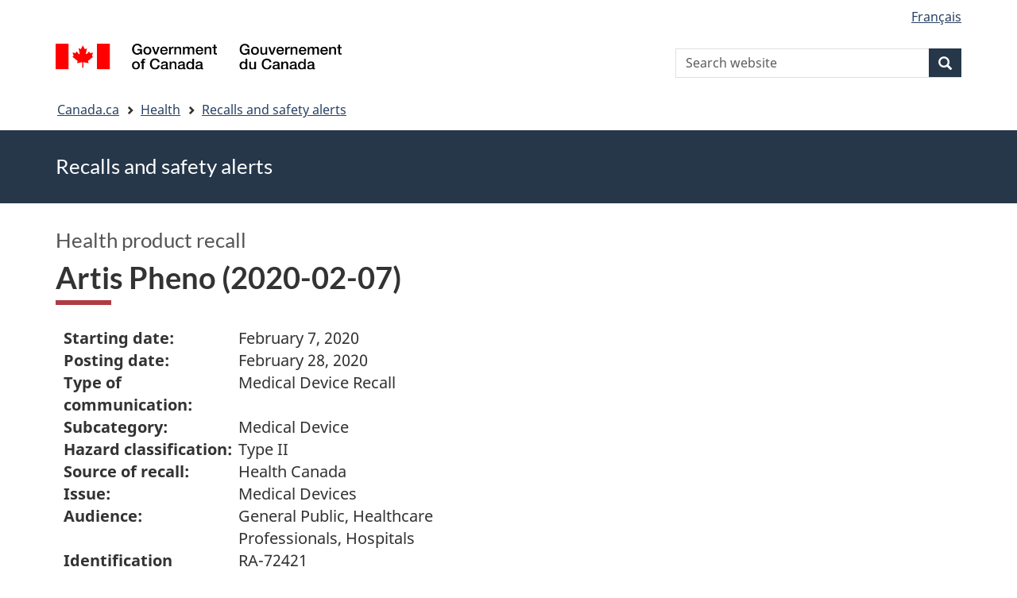

--- FILE ---
content_type: text/html; charset=UTF-8
request_url: https://recalls-rappels.canada.ca/en/alert-recall/artis-pheno-2020-02-07
body_size: 5576
content:
<!DOCTYPE html>
<!--[if lt IE 9]><html lang="en" dir="ltr" prefix="content: http://purl.org/rss/1.0/modules/content/  dc: http://purl.org/dc/terms/  foaf: http://xmlns.com/foaf/0.1/  og: http://ogp.me/ns#  rdfs: http://www.w3.org/2000/01/rdf-schema#  schema: http://schema.org/  sioc: http://rdfs.org/sioc/ns#  sioct: http://rdfs.org/sioc/types#  skos: http://www.w3.org/2004/02/skos/core#  xsd: http://www.w3.org/2001/XMLSchema# " class="no-js"><![endif]-->
<!--[if gt IE 8]><!-->
<html lang="en" dir="ltr" prefix="content: http://purl.org/rss/1.0/modules/content/  dc: http://purl.org/dc/terms/  foaf: http://xmlns.com/foaf/0.1/  og: http://ogp.me/ns#  rdfs: http://www.w3.org/2000/01/rdf-schema#  schema: http://schema.org/  sioc: http://rdfs.org/sioc/ns#  sioct: http://rdfs.org/sioc/types#  skos: http://www.w3.org/2004/02/skos/core#  xsd: http://www.w3.org/2001/XMLSchema# " class="no-js">
<!--<![endif]-->
  <head>
    <meta charset="utf-8" />
<script src="//assets.adobedtm.com/be5dfd287373/0127575cd23a/launch-f7c3e6060667.min.js"></script>
<script async src="https://www.googletagmanager.com/gtag/js?id=G-4G0Q3KXLHS"></script>
<script>window.dataLayer = window.dataLayer || [];function gtag(){dataLayer.push(arguments)};gtag("js", new Date());gtag("set", "developer_id.dMDhkMT", true);gtag("config", "G-4G0Q3KXLHS", {"groups":"default","linker":{"domains":["recalls-rappels.canada.ca"]},"page_placeholder":"PLACEHOLDER_page_location","allow_ad_personalization_signals":false});gtag("config", "UA-21671527-4", {"groups":"default","linker":{"domains":["recalls-rappels.canada.ca"]},"page_placeholder":"PLACEHOLDER_page_path","allow_ad_personalization_signals":false});</script>
<meta name="keywords" content="recalls, alerts, advisories, safety alerts, warnings, Medical devices" />
<link rel="canonical" href="https://recalls-rappels.canada.ca/en/alert-recall/artis-pheno-2020-02-07" />
<link rel="image_src" href="/sites/default/files/2022-05/21-21-2921-RSA-Generic-TW-EN-02.png" />
<meta name="google" content="Fzix_kgZMZzHAoCK-HBQRIQI_id5sGSKx4hv4k9YGb4" />
<meta name="dcterms.title" content="Artis Pheno (2020-02-07) - Recalls, advisories and safety alerts – Canada.ca" />
<meta name="dcterms.creator" content="Government of Canada, Health Canada, Communications and Public Affairs Branch, Public Affairs Directorate" />
<meta name="dcterms.subject" content="Medical devices" title="gccore" />
<meta name="dcterms.publisher" content="Government of Canada, Health Canada, Medical devices" />
<meta name="dcterms.language" content="eng" title="ISO639-2/T" />
<meta name="dcterms.accessRights" content="2" />
<meta name="dcterms.modified" content="2020-02-28" title="W3CDTF" />
<meta name="dcterms.issued" content="2021-10-28" title="W3CDTF" />
<meta name="dcterms.spatial" content="Canada" />
<meta name="dcterms.audience" content="Health professionals" />
<meta data-gc-analytics-owner="HC|ROEB|Medical devices|N/A" />
<meta data-gc-analytics-topic="Health products|Medical devices|N/A|N/A" />
<meta name="Generator" content="Drupal 10 (https://www.drupal.org)" />
<meta name="MobileOptimized" content="width" />
<meta name="HandheldFriendly" content="true" />
<meta name="viewport" content="width=device-width, initial-scale=1.0" />
<noscript><link rel="stylesheet" href="/libraries/wet-boew/css/noscript.min.css" />
</noscript><meta name="dcterms.service" content="HC-SC_Recalls-Rappels" />
<link rel="icon" href="/themes/custom/gcext_wxt/favicon.ico" type="image/vnd.microsoft.icon" />
<link rel="alternate" hreflang="en" href="https://recalls-rappels.canada.ca/en/alert-recall/artis-pheno-2020-02-07" />
<link rel="alternate" hreflang="fr" href="https://recalls-rappels.canada.ca/fr/avis-rappel/artis-pheno-2020-02-07" />

    <title>Artis Pheno (2020-02-07) - Canada.ca</title>
    <link rel="stylesheet" media="all" href="/sites/default/files/css/css_1FCDnbD1fNlE5kHM3tD7TAPniONw6b0LZlEJCPGxppY.css?delta=0&amp;language=en&amp;theme=gcext_wxt&amp;include=eJxlykEKgEAIAMAPGT5p0XArSlxUsP19nbp0HYbNMtJpYHdSKfMTYkaKIlMIlHA318bf-wnUne062Mkn5i4qy7a-6wGYkiSK" />
<link rel="stylesheet" media="all" href="/sites/default/files/css/css_WibVqX-D8pjqOQVxMNk0RIJrC1huYpnOo4oqBpg2Irw.css?delta=1&amp;language=en&amp;theme=gcext_wxt&amp;include=eJxlykEKgEAIAMAPGT5p0XArSlxUsP19nbp0HYbNMtJpYHdSKfMTYkaKIlMIlHA318bf-wnUne062Mkn5i4qy7a-6wGYkiSK" />

    <script src="https://use.fontawesome.com/releases/v5.13.1/js/all.js" defer crossorigin="anonymous"></script>
<script src="https://use.fontawesome.com/releases/v5.13.1/js/v4-shims.js" defer crossorigin="anonymous"></script>

  </head>
  <body class="path-node page-node-type-recall has-glyphicons gcext-wxt theme-gcweb">
    <nav>
      <ul id="wb-tphp">
        <li class="wb-slc">
          <a class="wb-sl" href="#wb-cont">
            Skip to main content
          </a>
        </li>
        <li class="wb-slc">
          <a class="wb-sl" href="#wb-info">
            Skip to "About government"
          </a>
        </li>
      </ul>
    </nav>
    
      <div class="dialog-off-canvas-main-canvas" data-off-canvas-main-canvas>
    
  
        <header class="navbar navbar-default" id="navbar">
      <div id="wb-bnr" class="container">
        <div class="row">
          <section id="wb-lng" class="col-xs-3 col-sm-12 pull-right text-right">
            <h2 class="wb-inv">Language selection</h2>
              <div class="region region-language-toggle">
    <section class="language-switcher-language-url block block-wxt-library block-wxt-language-blocklanguage-interface clearfix" id="block-gcext-wxt-languageswitcher" data-block-plugin-id="wxt_language_block:language_interface">
  
    

      <ul class="links list-inline mrgn-bttm-none">                    <li data-drupal-language="fr" data-drupal-link-system-path="node/63181" class="fr"><a href="/fr/avis-rappel/artis-pheno-2020-02-07" class="language-link" lang="fr" hreflang="fr" data-drupal-link-system-path="node/63181"><span class="hidden-xs">Français</span><abbr title="Français" class="visible-xs h3 mrgn-tp-sm mrgn-bttm-0 text-uppercase">fr</abbr></a></li></ul>
  </section>

  </div>

          </section>
            <div class="region col-xs-9 col-sm-5 col-md-4 region-banner">
      <div class="brand">
    <a href="https://canada.ca">
      <img id="header-logo" src='/libraries/theme-gcweb/assets/sig-blk-en.svg' alt="Government of Canada" />
    </a>
  </div>

  </div>

            <div class="region col-lg-offset-4 col-md-offset-4 col-sm-offset-2 col-xs-12 col-sm-5 col-md-4 region-search">
    <section  class="wxt-search-api-block-form block clearfix text-right" data-drupal-selector="wxt-search-api-block-form" novalidate="novalidate" id="wb-srch" data-block-plugin-id="wxt_search_form_block">
	
			<h2 class="block-title">Search</h2>
		

			<form action="/en/search/site" method="get" id="wxt-search-api-block-form" accept-charset="UTF-8" class="search-form search-block-form form-inline" role="search">
  <div class="form-item js-form-item form-type-search js-form-type-search form-item-search-api-fulltext js-form-item-search-api-fulltext form-no-label form-group">
      <label for="wb-srch-q" class="control-label sr-only">Search Website</label>
  
  
  <input data-drupal-selector="wb-srch-q" class="form-search form-control" placeholder="Search website" type="search" id="wb-srch-q" name="search_api_fulltext" value="" size="27" maxlength="128" />

  
  
  </div>
<div class="submit form-group js-form-wrapper form-wrapper" data-drupal-selector="edit-submit-container" id="edit-submit-container"><button class="btn-primary button js-form-submit form-submit btn icon-before" data-drupal-selector="wb-srch-sub" type="submit" id="wb-srch-sub" name="op" value="" title="Search"><span class="icon glyphicon glyphicon-search" aria-hidden="true"></span><span class="wb-inv">Search</span></button></div>

</form>

	</section>

  </div>

        </div>
      </div>
      <nav class="site-menu">
              <nav id="wb-bc" property="breadcrumb" aria-labelledby="breadcrumbTitle">
    <h2 id="breadcrumbTitle">You are here</h2>
    <div class="container">
      <ol class="breadcrumb">
                  <li >
                          <a href="https://www.canada.ca/en.html">Canada.ca</a>
                      </li>
                  <li >
                          <a href="https://www.canada.ca/en/services/health.html">Health</a>
                      </li>
                  <li >
                          <a href="/en">Recalls and safety alerts</a>
                      </li>
              </ol>
  </div>
</nav>



      </nav>
        <div class="region region-breadcrumb">
    
<div id="block-rsamsheader" data-block-plugin-id="block_content:04f07751-34db-4cb9-acea-056a549388b5" class="block block-block-content block-block-content04f07751-34db-4cb9-acea-056a549388b5 clearfix">
  
    

      
            <div class="field field--name-body field--type-text-with-summary field--label-hidden field--item"><div class="row row-no-gutters">
<div class="col-md-12 banner-top">
<div class="container">
<p><span class="h1-not" id="title" property="name">Recalls and safety alerts </span></p>
</div>
</div>
</div>
</div>
      
  </div>

  </div>

    </header>
  

  <div class="container">
    <div class="row">

            
            
                  <main property="mainContentOfPage"  class="col-md-12 main-container container js-quickedit-main-content">

                                <div class="region region-header">
            <div class="h3" id="wb-cont-nav">Health product recall</div>
  
      <h1 class="gc-thickline" id="wb-cont">
<span>  Artis Pheno (2020-02-07) </span>
</h1>
  
<div data-drupal-messages-fallback class="hidden"></div>

  </div>

              
      <section>

                
                
                                      
                  
        
                          <a id="main-content"></a>
            <div class="region region-content">
        <div class="recall-alert-body">
    
            <div class="field field--name-body field--type-text-with-summary field--label-hidden field--item"><div id="cn-centre-col-inner">
			
			
			
						
            


<div id="awr_details_container">
	
						
	
	 
	
	<dl class="dlSide width65 " id="awr_details_header_container"><dt class=" paddingNone">Starting date:</dt>
			<dd class="paddingNone">February 7, 2020</dd>				
		 
			<dt class=" paddingNone">Posting date:</dt>
			<dd class="paddingNone">February 28, 2020</dd>				
		 
			<dt class=" paddingNone">Type of communication:</dt>
			<dd class="paddingNone">Medical Device Recall</dd>				
		 
			<dt class=" paddingNone">Subcategory:</dt>
			<dd class="paddingNone">Medical Device</dd>				
		 
			<dt class=" paddingNone">Hazard classification:</dt>
			<dd class="paddingNone">Type II</dd>				
		 
			<dt class=" paddingNone">Source of recall:</dt>
			<dd class="paddingNone">Health Canada</dd>				
		 
			<dt class=" paddingNone">Issue:</dt>
			<dd class="paddingNone">Medical Devices</dd>				
		 
			<dt class=" paddingNone">Audience:</dt>
			<dd class="paddingNone">General Public, Healthcare Professionals, Hospitals</dd>				
		 
			<dt class=" paddingNone">Identification number:</dt>
			<dd class="paddingNone">RA-72421</dd>				
			</dl><div class="clearfix"></div>
	
	<br>
    Last updated: <span>2020-03-06</span>
	<div class="clearfix"></div>
	
	
		
	<div class="clearfix"></div>
	
			
		<ul class="anchor"><li><a href="#reason-motif">
									Reason						</a>
					</li>
							
							 
					<li><a href="#affected-touches">
									Affected products						</a>
					</li>
							
				
		</ul><h2>
 Affected Products</h2>	
	
	<p>
 Artis Pheno</p>		
	<div class="clearfix"></div>
		
	<div class="clearfix"></div>				
						
			<h3 class="mrgn-bttm-sm mrgn-tp-sm" id="reason-motif">Reason</h3>		
			
			<p>
 The potential exists for one or more axes of the robotic stand to become blocked by their safety brakes. The problem has not been reported at customer sites and is currently classified as a single event</p>					
								
				
				
        	<h3 class="mrgn-bttm-sm mrgn-tp-sm" id="affected-touches">Affected products</h3>						
									<div>
                        	<h4>
 Artis Pheno</h4>						</div>											
						<div>							
							                                	<h5>Lot or serial number</h5>										<ul><li>
    164101</li>
  <li> 164123</li>
  <li> 164221</li>
</ul><h5>Model or catalog number</h5>										<p>
 10849000</p>									
							                            		<h5 class="mrgn-bttm-sm">Companies</h5>									
																	<dl class="dlSide"><dt>
												Manufacturer	
											</dt>											
																					<dd>
																									
													Siemens Healthcare GMBH<br>											
																									
													Henkestr. 127<br>											
																									
													Erlangen<br>											
																									
													91052<br>											
																									
													GERMANY											
												
											</dd>
									</dl></div>						
						<div>
							
								
												
														
						</div>	
											
						<div class="clearfix"></div>
						<br></div>

<div class="clearfix"></div>
    

        </div></div>
      
  </div>


  </div>

          
  <div class="pagedetails region container region-content-footer">
    <div class="row">
      
<div id="block-gcext-wxt-pagefeedbackblock" class="col-sm-9 col-md-10 col-lg-10 block block-wxt-library block-wxt-page-feedback clearfix" data-block-plugin-id="wxt_page_feedback">
  
    

      <div class="wb-disable-allow" data-ajax-replace="https://www.canada.ca/etc/designs/canada/wet-boew/assets/feedback/page-feedback-en.html" data-feedback-theme="AboutGov"></div>
  </div>

<div id="block-datemodifiedfield-date-publishedblock" class="col-md-12 block block-gcext block-op-date-modified clearfix" data-block-plugin-id="op_date_modified">
  
    

      <div class="datemod mrgn-bttm-lg"><dl id="wb-dtmd">
<dt>Date modified:</dt>
<dd><time property="dateModified">2020-02-28</time></dd></dl></div>
  </div>

    </div>
  </div>

              </section>

      </main>

                        
                        
    </div>
  </div>



            <footer id="wb-info">
        <div class="landscape">
            <div class="region region-footer">
    <div class="gc-main-footer">
  <nav id="block-footertop" data-block-plugin-id="menu_block:footer-top" class="container wb-navcurr">
    
    <h3>Government of Canada</h3>
    
          <ul class="list-unstyled colcount-sm-2 colcount-md-3">
      
    
                        <li >
        <a href="https://www.canada.ca/en/contact.html">All Contacts</a>
                          </li>
                              <li >
        <a href="https://www.canada.ca/en/government/dept.html">Departments and agencies</a>
                          </li>
                              <li >
        <a href="https://www.canada.ca/en/government/system.html">About government</a>
                          </li>
          
  


      </ul>
      </nav>
</div>
<div class="gc-main-footer">
  <nav id="block-gcext-wxt-footer" data-block-plugin-id="system_menu_block:footer" class="container wb-navcurr pad-tp-0">
    
    <h4>
      <span class="wb-inv">Themes and topics</span>
    </h4>
    
          <ul class="list-unstyled colcount-sm-2 colcount-md-3">
      
                                    <li >
        <a href="https://www.canada.ca/en/services/jobs.html">Jobs</a>
                          </li>
                              <li >
        <a href="https://www.canada.ca/en/services/immigration-citizenship.html">Immigration and citizenship</a>
                          </li>
                              <li >
        <a href="https://travel.gc.ca/">Travel and tourism</a>
                          </li>
                              <li >
        <a href="https://www.canada.ca/en/services/business.html">Business</a>
                          </li>
                              <li >
        <a href="https://www.canada.ca/en/services/benefits.html">Benefits</a>
                          </li>
                              <li >
        <a href="https://www.canada.ca/en/services/health.html">Health</a>
                          </li>
                              <li >
        <a href="https://www.canada.ca/en/services/taxes.html">Taxes</a>
                          </li>
                              <li >
        <a href="https://www.canada.ca/en/services/environment.html">Environment and natural resources</a>
                          </li>
                              <li >
        <a href="https://www.canada.ca/en/services/defence.html">National security and defence</a>
                          </li>
                              <li >
        <a href="https://www.canada.ca/en/services/culture.html">Culture, history and sport</a>
                          </li>
                              <li >
        <a href="https://www.canada.ca/en/services/policing.html">Policing, justice and emergencies</a>
                          </li>
                              <li >
        <a href="https://www.canada.ca/en/services/transport.html">Transport and infrastructure</a>
                          </li>
                              <li >
        <a href="https://international.gc.ca/world-monde/index.aspx?lang=eng">Canada and the world</a>
                          </li>
                              <li >
        <a href="https://www.canada.ca/en/services/finance.html">Money and finance</a>
                          </li>
                              <li >
        <a href="https://www.canada.ca/en/services/science.html">Science and innovation</a>
                          </li>
                              <li >
        <a href="https://www.canada.ca/en/services/indigenous-peoples.html">Indigenous peoples</a>
                          </li>
                              <li >
        <a href="https://www.canada.ca/en/services/veterans-military.html">Veterans and military</a>
                          </li>
                              <li >
        <a href="https://www.canada.ca/en/services/youth.html">Youth</a>
                          </li>
                    


      </ul>
      </nav>
</div>

  </div>

        </div>
        <div class="brand">
          <div class="container">
            <div class="row ">
                <div class="region region-branding">
    <nav role="navigation" aria-labelledby="block-gcext-wxt-brand-menu" id="block-gcext-wxt-brand" data-block-plugin-id="system_menu_block:brand" class="col-md-10 ftr-urlt-lnk">
      
  <h2 class="wb-inv" id="block-gcext-wxt-brand-menu">About this site</h2>
  

        
        <ul role="menu">
                        <li role="presentation">
        <a href="https://www.canada.ca/en/social.html" role="menuitem">Social media</a>
                  </li>
                        <li role="presentation">
        <a href="https://www.canada.ca/en/mobile.html" role="menuitem">Mobile applications</a>
                  </li>
                        <li role="presentation">
        <a href="https://www.canada.ca/en/government/about.html" role="menuitem">About Canada.ca</a>
                  </li>
                        <li role="presentation">
        <a href="https://www.canada.ca/en/transparency/terms.html" role="menuitem">Terms and conditions</a>
                  </li>
                        <li role="presentation">
        <a href="https://www.canada.ca/en/transparency/privacy.html" role="menuitem">Privacy</a>
                  </li>
        </ul>
  


  </nav>

  </div>

              <div class="col-xs-6 visible-sm visible-xs tofpg">
                <a href="#wb-cont">Top of Page<span class="glyphicon glyphicon-chevron-up"></span></a>
              </div>
              <div class="col-xs-6 col-md-2 text-right">
                <img src='/libraries/theme-gcweb/assets/wmms-blk.svg' alt='Symbol of the Government of Canada' />
              </div>
            </div>
          </div>
        </div>
      </footer>
      
  </div>

    <script>_satellite.pageBottom();</script>
    <script type="application/json" data-drupal-selector="drupal-settings-json">{"path":{"baseUrl":"\/","pathPrefix":"en\/","currentPath":"node\/63181","currentPathIsAdmin":false,"isFront":false,"currentLanguage":"en"},"pluralDelimiter":"\u0003","suppressDeprecationErrors":true,"ckeditorheight":{"offset":1,"line_height":1.5,"unit":"em","disable_autogrow":false},"google_analytics":{"account":"G-4G0Q3KXLHS","trackDomainMode":2,"trackCrossDomains":["recalls-rappels.canada.ca"]},"bootstrap":{"forms_has_error_value_toggle":1,"modal_animation":1,"modal_backdrop":"true","modal_focus_input":1,"modal_keyboard":1,"modal_select_text":1,"modal_show":1,"modal_size":"","popover_enabled":1,"popover_animation":1,"popover_auto_close":1,"popover_container":"body","popover_content":"","popover_delay":"0","popover_html":0,"popover_placement":"right","popover_selector":"","popover_title":"","popover_trigger":"click"},"ajaxTrustedUrl":{"\/en\/search\/site":true},"user":{"uid":0,"permissionsHash":"bf8952d6e746b743a2ed94204dcf47a3386c2bdbb4d6338c68999b02cbbac87d"},"ajax":[]}</script>
<script src="/sites/default/files/js/js_OE1kc_vxH5T6dwqc91y_EimGQg6LE6fhHaH7bqucDMQ.js?scope=footer&amp;delta=0&amp;language=en&amp;theme=gcext_wxt&amp;include=eJx9zksOwyAMBNALETgSMtQhSAYj2w3N7dtNm36k7kZvZjGJ2dQERkjPFIdgrL2ae1EYPHhHcZkFw0WuA8hnJoKh6FbuBhOVG4a37HUv_zqvW22uMBfCCB3osJo1fIObmFaWFs83P-LmzSLVJCBHsA0bLiU_Vh8-0ZbEOO9ne2EZ"></script>
<script src="/libraries/wet-boew/js/wet-boew.min.js?t5wfu4"></script>
<script src="/sites/default/files/js/js_nnYPpzJSJoRFi1mBqYiuE2JpBi_xrIJBxco5LLIzZcg.js?scope=footer&amp;delta=2&amp;language=en&amp;theme=gcext_wxt&amp;include=eJx9zksOwyAMBNALETgSMtQhSAYj2w3N7dtNm36k7kZvZjGJ2dQERkjPFIdgrL2ae1EYPHhHcZkFw0WuA8hnJoKh6FbuBhOVG4a37HUv_zqvW22uMBfCCB3osJo1fIObmFaWFs83P-LmzSLVJCBHsA0bLiU_Vh8-0ZbEOO9ne2EZ"></script>
<script src="/libraries/theme-gcweb/js/theme.min.js?t5wfu4"></script>

  </body>
</html>
